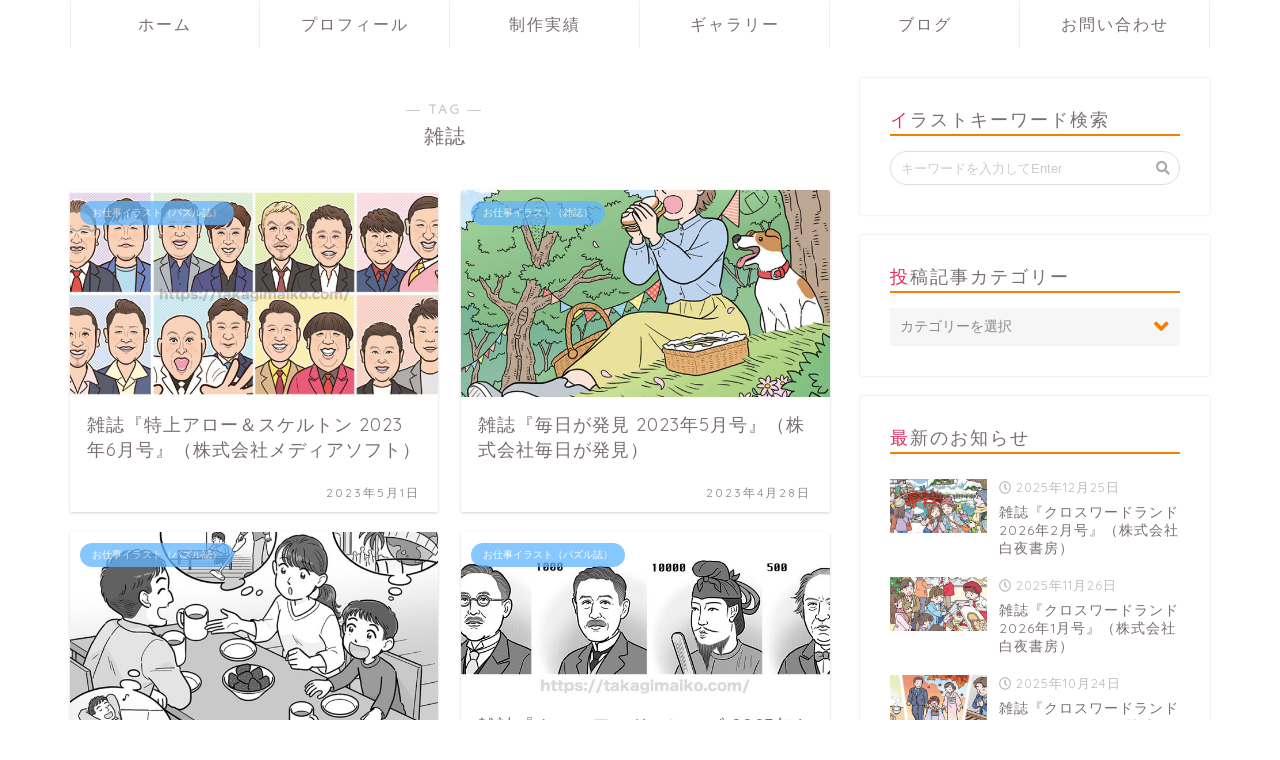

--- FILE ---
content_type: text/html; charset=UTF-8
request_url: https://takagimaiko.com/tag/%E9%9B%91%E8%AA%8C/page/5/
body_size: 14525
content:
<!DOCTYPE html>
<html lang="ja">
<head prefix="og: http://ogp.me/ns# fb: http://ogp.me/ns/fb# article: http://ogp.me/ns/article#">
<meta charset="utf-8">
<meta http-equiv="X-UA-Compatible" content="IE=edge">
<meta name="viewport" content="width=device-width, initial-scale=1">
<!-- ここからOGP -->
<meta property="og:type" content="blog">
<meta property="og:title" content="雑誌タグの記事一覧｜イラストレーター貴木まいこ">
<meta property="og:url" content="https://takagimaiko.com/tag/%e9%9b%91%e8%aa%8c/">
<meta property="og:image" content="https://takagimaiko.com/wp-content/themes/jin/img/noimg.png">
<meta property="og:site_name" content="イラストレーター貴木まいこ">
<meta property="fb:admins" content="">
<meta name="twitter:card" content="summary">
<!-- ここまでOGP --> 
<title>雑誌 | イラストレーター貴木まいこ - Part 5</title>

<!-- All in One SEO Pack 2.12.1 by Michael Torbert of Semper Fi Web Design[733,765] -->
<link rel='prev' href='https://takagimaiko.com/tag/%E9%9B%91%E8%AA%8C/page/4/' />
<link rel='next' href='https://takagimaiko.com/tag/%E9%9B%91%E8%AA%8C/page/6/' />

<link rel="canonical" href="https://takagimaiko.com/tag/%e9%9b%91%e8%aa%8c/page/5/" />
			<script type="text/javascript" >
				window.ga=window.ga||function(){(ga.q=ga.q||[]).push(arguments)};ga.l=+new Date;
				ga('create', 'UA-124203210-1', 'auto');
				// Plugins
				
				ga('send', 'pageview');
			</script>
			<script async src="https://www.google-analytics.com/analytics.js"></script>
			<!-- /all in one seo pack -->
<link rel='dns-prefetch' href='//ajax.googleapis.com' />
<link rel='dns-prefetch' href='//cdnjs.cloudflare.com' />
<link rel='dns-prefetch' href='//use.fontawesome.com' />
<link rel='dns-prefetch' href='//s.w.org' />
<link rel="alternate" type="application/rss+xml" title="イラストレーター貴木まいこ &raquo; フィード" href="https://takagimaiko.com/feed/" />
<link rel="alternate" type="application/rss+xml" title="イラストレーター貴木まいこ &raquo; コメントフィード" href="https://takagimaiko.com/comments/feed/" />
<link rel="alternate" type="application/rss+xml" title="イラストレーター貴木まいこ &raquo; 雑誌 タグのフィード" href="https://takagimaiko.com/tag/%e9%9b%91%e8%aa%8c/feed/" />
		<script type="text/javascript">
			window._wpemojiSettings = {"baseUrl":"https:\/\/s.w.org\/images\/core\/emoji\/11\/72x72\/","ext":".png","svgUrl":"https:\/\/s.w.org\/images\/core\/emoji\/11\/svg\/","svgExt":".svg","source":{"concatemoji":"https:\/\/takagimaiko.com\/wp-includes\/js\/wp-emoji-release.min.js?ver=4.9.26"}};
			!function(e,a,t){var n,r,o,i=a.createElement("canvas"),p=i.getContext&&i.getContext("2d");function s(e,t){var a=String.fromCharCode;p.clearRect(0,0,i.width,i.height),p.fillText(a.apply(this,e),0,0);e=i.toDataURL();return p.clearRect(0,0,i.width,i.height),p.fillText(a.apply(this,t),0,0),e===i.toDataURL()}function c(e){var t=a.createElement("script");t.src=e,t.defer=t.type="text/javascript",a.getElementsByTagName("head")[0].appendChild(t)}for(o=Array("flag","emoji"),t.supports={everything:!0,everythingExceptFlag:!0},r=0;r<o.length;r++)t.supports[o[r]]=function(e){if(!p||!p.fillText)return!1;switch(p.textBaseline="top",p.font="600 32px Arial",e){case"flag":return s([55356,56826,55356,56819],[55356,56826,8203,55356,56819])?!1:!s([55356,57332,56128,56423,56128,56418,56128,56421,56128,56430,56128,56423,56128,56447],[55356,57332,8203,56128,56423,8203,56128,56418,8203,56128,56421,8203,56128,56430,8203,56128,56423,8203,56128,56447]);case"emoji":return!s([55358,56760,9792,65039],[55358,56760,8203,9792,65039])}return!1}(o[r]),t.supports.everything=t.supports.everything&&t.supports[o[r]],"flag"!==o[r]&&(t.supports.everythingExceptFlag=t.supports.everythingExceptFlag&&t.supports[o[r]]);t.supports.everythingExceptFlag=t.supports.everythingExceptFlag&&!t.supports.flag,t.DOMReady=!1,t.readyCallback=function(){t.DOMReady=!0},t.supports.everything||(n=function(){t.readyCallback()},a.addEventListener?(a.addEventListener("DOMContentLoaded",n,!1),e.addEventListener("load",n,!1)):(e.attachEvent("onload",n),a.attachEvent("onreadystatechange",function(){"complete"===a.readyState&&t.readyCallback()})),(n=t.source||{}).concatemoji?c(n.concatemoji):n.wpemoji&&n.twemoji&&(c(n.twemoji),c(n.wpemoji)))}(window,document,window._wpemojiSettings);
		</script>
		<style type="text/css">
img.wp-smiley,
img.emoji {
	display: inline !important;
	border: none !important;
	box-shadow: none !important;
	height: 1em !important;
	width: 1em !important;
	margin: 0 .07em !important;
	vertical-align: -0.1em !important;
	background: none !important;
	padding: 0 !important;
}
</style>
<link rel='stylesheet' id='foobox-free-min-css'  href='https://takagimaiko.com/wp-content/plugins/foobox-image-lightbox/free/css/foobox.free.min.css?ver=2.7.15' type='text/css' media='all' />
<link rel='stylesheet' id='parent-style-css'  href='https://takagimaiko.com/wp-content/themes/jin/style.css?ver=4.9.26' type='text/css' media='all' />
<link rel='stylesheet' id='theme-style-css'  href='https://takagimaiko.com/wp-content/themes/jin-child/style.css?ver=4.9.26' type='text/css' media='all' />
<link rel='stylesheet' id='fontawesome-style-css'  href='https://use.fontawesome.com/releases/v5.0.1/css/all.css?ver=4.9.26' type='text/css' media='all' />
<link rel='stylesheet' id='swiper-style-css'  href='https://cdnjs.cloudflare.com/ajax/libs/Swiper/4.0.7/css/swiper.min.css?ver=4.9.26' type='text/css' media='all' />
<script type='text/javascript' src='https://ajax.googleapis.com/ajax/libs/jquery/1.12.4/jquery.min.js?ver=4.9.26'></script>
<script type='text/javascript'>
/* Run FooBox FREE (v2.7.15) */
var FOOBOX = window.FOOBOX = {
	ready: true,
	disableOthers: false,
	o: {wordpress: { enabled: true }, countMessage:'image %index of %total', excludes:'.fbx-link,.nofoobox,.nolightbox,a[href*="pinterest.com/pin/create/button/"]', affiliate : { enabled: false }},
	selectors: [
		".foogallery-container.foogallery-lightbox-foobox", ".foogallery-container.foogallery-lightbox-foobox-free", ".gallery", ".wp-block-gallery", ".wp-caption", ".wp-block-image", "a:has(img[class*=wp-image-])", ".post a:has(img[class*=wp-image-])", ".foobox"
	],
	pre: function( $ ){
		// Custom JavaScript (Pre)
		
	},
	post: function( $ ){
		// Custom JavaScript (Post)
		
		// Custom Captions Code
		
	},
	custom: function( $ ){
		// Custom Extra JS
		
	}
};
</script>
<script type='text/javascript' src='https://takagimaiko.com/wp-content/plugins/foobox-image-lightbox/free/js/foobox.free.min.js?ver=2.7.15'></script>
<link rel='https://api.w.org/' href='https://takagimaiko.com/wp-json/' />
	<style type="text/css">
		#wrapper{
						background-color: #fff;
						background-image: url();
		}
		.related-entry-headline-text span:before,
		#comment-title span:before,
		#reply-title span:before{
			background-color: #f77f00;
			border-color: #f77f00!important;
		}
		footer,
		#breadcrumb:after,
		#page-top a{	
			background-color: #ffffff;
		}
		.footer-inner a,
		#copyright,
		#copyright-center{
			border-color: #7a6e71!important;
			color: #7a6e71!important;
		}
		#footer-widget-area
		{
			border-color: #7a6e71!important;
		}
		.page-top-footer a{
			color: #ffffff!important;
		}
				#breadcrumb ul li,
		#breadcrumb ul li a{
			color: #ffffff!important;
		}
		
		body,
		a,
		a:link,
		a:visited{
			color: #7a6e71;
		}
		a:hover{
			color: #008db7;
		}
				.widget_nav_menu ul > li > a:before,
		.widget_categories ul > li > a:before,
		.widget_archive form:after,
		.widget_categories form:after,
		.widget_nav_menu ul > li > ul.sub-menu > li > a:before,
		.widget_categories ul > li > .children > li > a:before,
		.widget_nav_menu ul > li > ul.sub-menu > li > ul.sub-menu li > a:before,
		.widget_categories ul > li > .children > li > .children li > a:before{
			color: #f77f00;
		}
		footer .footer-widget,
		footer .footer-widget a,
		footer .footer-widget ul li,
		.footer-widget.widget_nav_menu ul > li > a:before,
		.footer-widget.widget_categories ul > li > a:before{
			color: #7a6e71!important;
			border-color: #7a6e71!important;
		}
		footer .footer-widget .widgettitle{
			color: #7a6e71!important;
			border-color: #60b5ff!important;
		}
		footer .widget_nav_menu ul .children .children li a:before,
		footer .widget_categories ul .children .children li a:before{
			background-color: #7a6e71!important;
		}
		#drawernav a:hover,
		.post-list-title,
		#prev-next p,
		#toc_container .toc_list li a{
			color: #7a6e71!important;
		}
		#header-box{
			background-color: #ffffff;
		}
		.pickup-contents:before{
			background-color: #ffffff!important;
		}
		.main-image-text{
			color: #555;
		}
		.main-image-text-sub{
			color: #555;
		}
		
						#site-info{
			padding-top: 40px!important;
			padding-bottom: 40px!important;
		}
				
		#site-info span a{
			color: #7a6e71!important;
		}
		
				#headmenu .headsns .line a svg{
			fill: #f4f4f4!important;
		}
		#headmenu .headsns a,
		#headmenu{
			color: #f4f4f4!important;
			border-color:#f4f4f4!important;
		}
						.profile-follow .line-sns a svg{
			fill: #f77f00!important;
		}
		.profile-follow .line-sns a:hover svg{
			fill: #60b5ff!important;
		}
		.profile-follow a{
			color: #f77f00!important;
			border-color:#f77f00!important;
		}
		.profile-follow a:hover,
		#headmenu .headsns a:hover{
			color:#60b5ff!important;
			border-color:#60b5ff!important;
		}
				.search-box:hover{
			color:#60b5ff!important;
			border-color:#60b5ff!important;
		}
				#header #headmenu .headsns .line a:hover svg{
			fill:#60b5ff!important;
		}
		.cps-icon-bar,
		#navtoggle:checked + .sp-menu-open .cps-icon-bar{
			background-color: #7a6e71;
		}
		#nav-container{
			background-color: #ffffff;
		}
		#drawernav ul.menu-box > li > a,
		#drawernav2 ul.menu-box > li > a,
		#drawernav3 ul.menu-box > li > a,
		#drawernav4 ul.menu-box > li > a,
		#drawernav5 ul.menu-box > li > a,
		#drawernav ul.menu-box > li.menu-item-has-children:after,
		#drawernav2 ul.menu-box > li.menu-item-has-children:after,
		#drawernav3 ul.menu-box > li.menu-item-has-children:after,
		#drawernav4 ul.menu-box > li.menu-item-has-children:after,
		#drawernav5 ul.menu-box > li.menu-item-has-children:after{
			color: #7a6e71!important;
		}
		#drawernav ul.menu-box li a,
		#drawernav2 ul.menu-box li a,
		#drawernav3 ul.menu-box li a,
		#drawernav4 ul.menu-box li a,
		#drawernav5 ul.menu-box li a{
			font-size: 16px!important;
		}
		#drawernav3 ul.menu-box > li{
			color: #7a6e71!important;
		}
		#drawernav4 .menu-box > .menu-item > a:after,
		#drawernav3 .menu-box > .menu-item > a:after,
		#drawernav .menu-box > .menu-item > a:after{
			background-color: #7a6e71!important;
		}
		#drawernav2 .menu-box > .menu-item:hover,
		#drawernav5 .menu-box > .menu-item:hover{
			border-top-color: #f77f00!important;
		}
				.cps-info-bar a{
			background-color: #ffcd44!important;
		}
				@media (min-width: 768px) {
			#main-contents-one .post-list-mag .post-list-item{
				width: 32%;
			}
			#main-contents-one .post-list-mag .post-list-item:not(:nth-child(3n)){
				margin-right: 2%;
			}
			.tabBtn-mag{
				width: 85%;
				margin-bottom: 40px;
			}
			.tabBtn-mag label{
				padding: 10px 20px;
			}
		}
				@media (min-width: 768px) {
			#tab-1:checked ~ .tabBtn-mag li [for="tab-1"]:after,
			#tab-2:checked ~ .tabBtn-mag li [for="tab-2"]:after,
			#tab-3:checked ~ .tabBtn-mag li [for="tab-3"]:after,
			#tab-4:checked ~ .tabBtn-mag li [for="tab-4"]:after{
				border-top-color: #f77f00!important;
			}
			.tabBtn-mag label{
				border-bottom-color: #f77f00!important;
			}
		}
		#tab-1:checked ~ .tabBtn-mag li [for="tab-1"],
		#tab-2:checked ~ .tabBtn-mag li [for="tab-2"],
		#tab-3:checked ~ .tabBtn-mag li [for="tab-3"],
		#tab-4:checked ~ .tabBtn-mag li [for="tab-4"],
		#prev-next a.next:after,
		#prev-next a.prev:after{
			
			background-color: #f77f00!important;
		}
		
		.swiper-slide .post-list-cat,
		.post-list-mag .post-list-cat,
		.post-list-mag3col .post-list-cat,
		.swiper-pagination-bullet-active,
		.pickup-cat,
		.post-list .post-list-cat,
		.more-cat-button a:hover span:before,
		#breadcrumb .bcHome a:hover span:before,
		.popular-item:nth-child(1) .pop-num,
		.popular-item:nth-child(2) .pop-num,
		.popular-item:nth-child(3) .pop-num{
			background-color: #60b5ff!important;
		}
		.sidebar-btn a,
		.profile-sns-menu{
			background-color: #60b5ff!important;
		}
		.sp-sns-menu a,
		.pickup-contents-box a:hover .pickup-title{
			border-color: #f77f00!important;
			color: #f77f00!important;
		}
				.pro-line svg{
			fill: #f77f00!important;
		}
		.cps-post-cat a,
		.meta-cat,
		.popular-cat{
			background-color: #60b5ff!important;
			border-color: #60b5ff!important;
		}
		.tagicon,
		.tag-box a,
		#toc_container .toc_list > li,
		#toc_container .toc_title{
			color: #f77f00!important;
		}
		.tag-box a,
		#toc_container:before{
			border-color: #f77f00!important;
		}
		.cps-post-cat a:hover{
			color: #008db7!important;
		}
		.pagination li:not([class*="current"]) a:hover,
		.widget_tag_cloud a:hover{
			background-color: #f77f00!important;
		}
		.nextpage a:hover span {
			color: #f77f00!important;
			border-color: #f77f00!important;
		}
		.cta-content:before{
			background-color: #fff2f5!important;
		}
		.cta-text,
		.info-title{
			color: #7a6e71!important;
		}
		#footer-widget-area.footer_style1 .widgettitle{
			border-color: #60b5ff!important;
		}
		.sidebar_style1 .widgettitle,
		.sidebar_style5 .widgettitle{
			border-color: #f77f00!important;
		}
		.sidebar_style2 .widgettitle,
		.sidebar_style4 .widgettitle,
		.sidebar_style6 .widgettitle{
			background-color: #f77f00!important;
		}
		
		.tn-logo-size{
			font-size: 240%!important;
		}
		.tn-logo-size img{
			width: 240%!important;
		}
		.sp-logo-size{
			font-size: 140%!important;
		}
		.sp-logo-size img{
			width: 140%!important;
		}
				.cps-post-main ul > li:before,
		.cps-post-main ol > li:before{
			background-color: #60b5ff!important;
		}
		.profile-card .profile-title{
			background-color: #f77f00!important;
		}
		.profile-card{
			border-color: #f77f00!important;
		}
		.cps-post-main a{
			color:#0a00c9;
		}
		.cps-post-main .marker{
			background: -webkit-linear-gradient( transparent 80%, #c3f7f2 0% ) ;
			background: linear-gradient( transparent 80%, #c3f7f2 0% ) ;
		}
		.cps-post-main .marker2{
			background: -webkit-linear-gradient( transparent 80%, #ffe8f0 0% ) ;
			background: linear-gradient( transparent 80%, #ffe8f0 0% ) ;
		}
		
		
		.simple-box1{
			border-color:#ef9b9b!important;
		}
		.simple-box2{
			border-color:#f2bf7d!important;
		}
		.simple-box3{
			border-color:#b5e28a!important;
		}
		.simple-box4{
			border-color:#7badd8!important;
		}
		.simple-box4:before{
			background-color: #7badd8;
		}
		.simple-box5{
			border-color:#e896c7!important;
		}
		.simple-box5:before{
			background-color: #e896c7;
		}
		.simple-box6{
			background-color:#fffdef!important;
		}
		.simple-box7{
			border-color:#def1f9!important;
		}
		.simple-box7:before{
			background-color:#def1f9!important;
		}
		.simple-box8{
			border-color:#96ddc1!important;
		}
		.simple-box8:before{
			background-color:#96ddc1!important;
		}
		.simple-box9:before{
			background-color:#e1c0e8!important;
		}
		.simple-box9:after{
			border-color:#e1c0e8 #e1c0e8 #fff #fff!important;
		}
		
		.kaisetsu-box1:before,
		.kaisetsu-box1-title{
			background-color:#ffb49e!important;
		}
		.kaisetsu-box2{
			border-color:#89c2f4!important;
		}
		.kaisetsu-box2-title{
			background-color:#89c2f4!important;
		}
		.kaisetsu-box4{
			border-color:#ea91a9!important;
		}
		.kaisetsu-box4-title{
			background-color:#ea91a9!important;
		}
		.kaisetsu-box5:before{
			background-color:#57b3ba!important;
		}
		.kaisetsu-box5-title{
			background-color:#57b3ba!important;
		}
		
		.concept-box1{
			border-color:#85db8f!important;
		}
		.concept-box1:after{
			background-color:#85db8f!important;
		}
		.concept-box1:before{
			content:"ポイント"!important;
			color:#85db8f!important;
		}
		.concept-box2{
			border-color:#f7cf6a!important;
		}
		.concept-box2:after{
			background-color:#f7cf6a!important;
		}
		.concept-box2:before{
			content:"注意点"!important;
			color:#f7cf6a!important;
		}
		.concept-box3{
			border-color:#86cee8!important;
		}
		.concept-box3:after{
			background-color:#86cee8!important;
		}
		.concept-box3:before{
			content:"良い例"!important;
			color:#86cee8!important;
		}
		.concept-box4{
			border-color:#ed8989!important;
		}
		.concept-box4:after{
			background-color:#ed8989!important;
		}
		.concept-box4:before{
			content:"悪い例"!important;
			color:#ed8989!important;
		}
		.concept-box5{
			border-color:#9e9e9e!important;
		}
		.concept-box5:after{
			background-color:#9e9e9e!important;
		}
		.concept-box5:before{
			content:"参考"!important;
			color:#9e9e9e!important;
		}
		.concept-box6{
			border-color:#8eaced!important;
		}
		.concept-box6:after{
			background-color:#8eaced!important;
		}
		.concept-box6:before{
			content:"メモ"!important;
			color:#8eaced!important;
		}
		
		.innerlink-box1,
		.blog-card{
			border-color:#73bc9b!important;
		}
		.innerlink-box1-title{
			background-color:#73bc9b!important;
			border-color:#73bc9b!important;
		}
		.innerlink-box1:before,
		.blog-card-hl-box{
			background-color:#73bc9b!important;
		}
		
		.color-button01 a,
		.color-button01 a:hover,
		.color-button01:before{
			background-color: #52ddcf!important;
		}
		.top-image-btn-color a,
		.top-image-btn-color a:hover,
		.top-image-btn-color:before{
			background-color: #ffcd44!important;
		}
		.color-button02 a,
		.color-button02 a:hover,
		.color-button02:before{
			background-color: #d9333f!important;
		}
		
		.color-button01-big a,
		.color-button01-big a:hover,
		.color-button01-big:before{
			background-color: #ffd800!important;
		}
		.color-button01-big a,
		.color-button01-big:before{
			border-radius: 50px!important;
		}
		.color-button01-big a{
			padding-top: 20px!important;
			padding-bottom: 20px!important;
		}
		
		.color-button02-big a,
		.color-button02-big a:hover,
		.color-button02-big:before{
			background-color: #ffd86d!important;
		}
		.color-button02-big a,
		.color-button02-big:before{
			border-radius: 50px!important;
		}
		.color-button02-big a{
			padding-top: 20px!important;
			padding-bottom: 20px!important;
		}
				.color-button01-big{
			width: 75%!important;
		}
		.color-button02-big{
			width: 75%!important;
		}
				
		
					.top-image-btn-color:before,
			.color-button01:before,
			.color-button02:before,
			.color-button01-big:before,
			.color-button02-big:before{
				bottom: -1px;
				left: -1px;
				width: 100%;
				height: 100%;
				border-radius: 6px;
				box-shadow: 0px 1px 5px 0px rgba(0, 0, 0, 0.25);
				-webkit-transition: all .4s;
				transition: all .4s;
			}
			.top-image-btn-color a:hover,
			.color-button01 a:hover,
			.color-button02 a:hover,
			.color-button01-big a:hover,
			.color-button02-big a:hover{
				-webkit-transform: translateY(2px);
				transform: translateY(2px);
				-webkit-filter: brightness(0.95);
				 filter: brightness(0.95);
			}
			.top-image-btn-color:hover:before,
			.color-button01:hover:before,
			.color-button02:hover:before,
			.color-button01-big:hover:before,
			.color-button02-big:hover:before{
				-webkit-transform: translateY(2px);
				transform: translateY(2px);
				box-shadow: none!important;
			}
				
		.h2-style01 h2,
		.h2-style02 h2:before,
		.h2-style03 h2,
		.h2-style04 h2:before,
		.h2-style05 h2,
		.h2-style07 h2:before,
		.h2-style07 h2:after,
		.h3-style03 h3:before,
		.h3-style02 h3:before,
		.h3-style05 h3:before,
		.h3-style07 h3:before,
		.h2-style08 h2:after,
		.h2-style10 h2:before,
		.h2-style10 h2:after,
		.h3-style02 h3:after,
		.h4-style02 h4:before{
			background-color: #f77f00!important;
		}
		.h3-style01 h3,
		.h3-style04 h3,
		.h3-style05 h3,
		.h3-style06 h3,
		.h4-style01 h4,
		.h2-style02 h2,
		.h2-style08 h2,
		.h2-style08 h2:before,
		.h2-style09 h2,
		.h4-style03 h4{
			border-color: #f77f00!important;
		}
		.h2-style05 h2:before{
			border-top-color: #f77f00!important;
		}
		.h2-style06 h2:before,
		.sidebar_style3 .widgettitle:after{
			background-image: linear-gradient(
				-45deg,
				transparent 25%,
				#f77f00 25%,
				#f77f00 50%,
				transparent 50%,
				transparent 75%,
				#f77f00 75%,
				#f77f00			);
		}
				
		@media all and (-ms-high-contrast:none){
			*::-ms-backdrop, .color-button01:before,
			.color-button02:before,
			.color-button01-big:before,
			.color-button02-big:before{
				background-color: #595857!important;
			}
		}
		
	</style>
<link rel="prev" href="https://takagimaiko.com/tag/%E9%9B%91%E8%AA%8C/page/4/" />
<link rel="next" href="https://takagimaiko.com/tag/%E9%9B%91%E8%AA%8C/page/6/" />
<link rel="icon" href="https://takagimaiko.com/wp-content/uploads/2018/07/cropped-fabicon-32x32.gif" sizes="32x32" />
<link rel="icon" href="https://takagimaiko.com/wp-content/uploads/2018/07/cropped-fabicon-192x192.gif" sizes="192x192" />
<link rel="apple-touch-icon-precomposed" href="https://takagimaiko.com/wp-content/uploads/2018/07/cropped-fabicon-180x180.gif" />
<meta name="msapplication-TileImage" content="https://takagimaiko.com/wp-content/uploads/2018/07/cropped-fabicon-270x270.gif" />
		<style type="text/css" id="wp-custom-css">
			.widgettitle::first-letter{
	color:#dd305e;
}
.post-list-mag .post-list-item .post-list-inner .post-list-meta .post-list-cat, .post-list-mag3col .post-list-item .post-list-inner .post-list-meta .post-list-cat{
	opacity:0.75;
}

#breadcrumb:after{
	background-color:#ddd;
}
#breadcrumb ul li a,
#breadcrumb ul li,
#page-top a{
	color:rgba(0,0,0,0.5)!important;
}

@media (max-width: 767px) {
.headcopy{
	font-weight:200;
	font-size:0.6em;
	margin-top:10px;
	display:none;
}
}
@media (min-width: 768px) {
.headcopy{
	font-weight:100;
	font-size:0.6em;
	margin-top:30px;
}
}		</style>
	    

</head>
<body class="archive paged tag tag-20 paged-5 tag-paged-5" id="nofont-style">
<div id="wrapper">

		
	
	<!--ヘッダー-->
	
			
	<!--グローバルナビゲーション layout1-->
	
	<div id="nav-container">
		<div class="header-style6-box">
			<div id="drawernav5" class="ef">
				<nav class="fixed-content"><ul class="menu-box"><li class="menu-item menu-item-type-post_type menu-item-object-page menu-item-home menu-item-50"><a href="https://takagimaiko.com/">ホーム</a></li>
<li class="menu-item menu-item-type-post_type menu-item-object-page menu-item-42"><a href="https://takagimaiko.com/profile/">プロフィール</a></li>
<li class="menu-item menu-item-type-post_type menu-item-object-page menu-item-40"><a href="https://takagimaiko.com/work/">制作実績</a></li>
<li class="menu-item menu-item-type-post_type menu-item-object-page menu-item-39"><a href="https://takagimaiko.com/gallery/">ギャラリー</a></li>
<li class="menu-item menu-item-type-taxonomy menu-item-object-category menu-item-51"><a href="https://takagimaiko.com/category/blog/">ブログ</a></li>
<li class="menu-item menu-item-type-post_type menu-item-object-page menu-item-41"><a href="https://takagimaiko.com/contact/">お問い合わせ</a></li>
</ul></nav>			</div>

					</div>
	</div>
		<!--グローバルナビゲーション layout1-->


<div id="scroll-content" class="animate">
	
		
<!--ヘッダー画像-->
						<!--ヘッダー画像-->			
	<!--ヘッダー-->

	<div class="clearfix"></div>

						
	<div id="contents">
		
		<!--メインコンテンツ-->
		<main id="main-contents" class="main-contents article_style2 animate" itemscope itemtype="https://schema.org/Blog">
			<section class="cps-post-box hentry">
				<header class="archive-post-header">
											<span class="archive-title-sub ef">― TAG ―</span>
						<h1 class="archive-title entry-title" itemprop="headline">雑誌</h1>
									</header>
			</section>

			<section class="entry-content archive-box">
				<div class="toppost-list-box-simple">

	<div class="post-list-mag">
				<article class="post-list-item" itemscope itemtype="https://schema.org/BlogPosting">
	<a class="post-list-link" rel="bookmark" href="https://takagimaiko.com/20230501-work-tokujo_arosuke/" itemprop='mainEntityOfPage'>
		<div class="post-list-inner">
			<div class="post-list-thumb" itemprop="image" itemscope itemtype="https://schema.org/ImageObject">
									<img src="https://takagimaiko.com/wp-content/uploads/2023/05/230501_nogaoe-640x360.jpg" class="attachment-small_size size-small_size wp-post-image" alt="コンビ芸人の似顔絵（サンドウィッチマン,フットボールアワー,ダウンタウン,オードリー,千鳥,錦鯉,バナナマン,かまいたち）" srcset="https://takagimaiko.com/wp-content/uploads/2023/05/230501_nogaoe-640x360.jpg 640w, https://takagimaiko.com/wp-content/uploads/2023/05/230501_nogaoe-320x180.jpg 320w" sizes="(max-width: 640px) 100vw, 640px" />					<meta itemprop="url" content="https://takagimaiko.com/wp-content/uploads/2023/05/230501_nogaoe-640x360.jpg">
					<meta itemprop="width" content="480">
					<meta itemprop="height" content="270">
							</div>
			<div class="post-list-meta vcard">
								<span class="post-list-cat category-work-puzzle" style="background-color:!important;" itemprop="keywords">お仕事イラスト（パズル誌）</span>
				
				<h2 class="post-list-title entry-title" itemprop="headline">雑誌『特上アロー＆スケルトン 2023年6月号』（株式会社メディアソフト）</h2>

									<span class="post-list-date date updated ef" itemprop="datePublished dateModified" datetime="2023-05-01" content="2023-05-01">2023年5月1日</span>
				
				<span class="writer fn" itemprop="author" itemscope itemtype="http://schema.org/Person"><span itemprop="name">貴木まいこ</span></span>

				<div class="post-list-publisher" itemprop="publisher" itemscope itemtype="https://schema.org/Organization">
					<span itemprop="logo" itemscope itemtype="https://schema.org/ImageObject">
					   <span itemprop="url" content="">
						  <img src="">
					   </span>
					</span>
					<span itemprop="name">イラストレーター貴木まいこ</span>
				</div>
			</div>
		</div>
	</a>
</article>				<article class="post-list-item" itemscope itemtype="https://schema.org/BlogPosting">
	<a class="post-list-link" rel="bookmark" href="https://takagimaiko.com/230428-work-mainichigahakken/" itemprop='mainEntityOfPage'>
		<div class="post-list-inner">
			<div class="post-list-thumb" itemprop="image" itemscope itemtype="https://schema.org/ImageObject">
									<img src="https://takagimaiko.com/wp-content/uploads/2023/05/230428_mainichigahakken-640x360.jpg" class="attachment-small_size size-small_size wp-post-image" alt="自然の中のピクニックで食事をする女性と犬の隠し絵問題用イラスト製作（毎日が発見2023年5月号）" srcset="https://takagimaiko.com/wp-content/uploads/2023/05/230428_mainichigahakken-640x360.jpg 640w, https://takagimaiko.com/wp-content/uploads/2023/05/230428_mainichigahakken-320x180.jpg 320w" sizes="(max-width: 640px) 100vw, 640px" />					<meta itemprop="url" content="https://takagimaiko.com/wp-content/uploads/2023/05/230428_mainichigahakken-640x360.jpg">
					<meta itemprop="width" content="480">
					<meta itemprop="height" content="270">
							</div>
			<div class="post-list-meta vcard">
								<span class="post-list-cat category-work-magazine" style="background-color:!important;" itemprop="keywords">お仕事イラスト（雑誌）</span>
				
				<h2 class="post-list-title entry-title" itemprop="headline">雑誌『毎日が発見 2023年5月号』（株式会社毎日が発見）</h2>

									<span class="post-list-date date updated ef" itemprop="datePublished dateModified" datetime="2023-04-28" content="2023-04-28">2023年4月28日</span>
				
				<span class="writer fn" itemprop="author" itemscope itemtype="http://schema.org/Person"><span itemprop="name">貴木まいこ</span></span>

				<div class="post-list-publisher" itemprop="publisher" itemscope itemtype="https://schema.org/Organization">
					<span itemprop="logo" itemscope itemtype="https://schema.org/ImageObject">
					   <span itemprop="url" content="">
						  <img src="">
					   </span>
					</span>
					<span itemprop="name">イラストレーター貴木まいこ</span>
				</div>
			</div>
		</div>
	</a>
</article>				<article class="post-list-item" itemscope itemtype="https://schema.org/BlogPosting">
	<a class="post-list-link" rel="bookmark" href="https://takagimaiko.com/20230426-work-crolan/" itemprop='mainEntityOfPage'>
		<div class="post-list-inner">
			<div class="post-list-thumb" itemprop="image" itemscope itemtype="https://schema.org/ImageObject">
									<img src="https://takagimaiko.com/wp-content/uploads/2023/05/230426_ill-640x360.jpg" class="attachment-small_size size-small_size wp-post-image" alt="イラストのお仕事：「GWの予定を話し合っている家族」のイラスト" srcset="https://takagimaiko.com/wp-content/uploads/2023/05/230426_ill-640x360.jpg 640w, https://takagimaiko.com/wp-content/uploads/2023/05/230426_ill-320x180.jpg 320w" sizes="(max-width: 640px) 100vw, 640px" />					<meta itemprop="url" content="https://takagimaiko.com/wp-content/uploads/2023/05/230426_ill-640x360.jpg">
					<meta itemprop="width" content="480">
					<meta itemprop="height" content="270">
							</div>
			<div class="post-list-meta vcard">
								<span class="post-list-cat category-work-puzzle" style="background-color:!important;" itemprop="keywords">お仕事イラスト（パズル誌）</span>
				
				<h2 class="post-list-title entry-title" itemprop="headline">雑誌『クロスワードランド 2023年6月号』（株式会社白夜書房）</h2>

									<span class="post-list-date date updated ef" itemprop="datePublished dateModified" datetime="2023-04-26" content="2023-04-26">2023年4月26日</span>
				
				<span class="writer fn" itemprop="author" itemscope itemtype="http://schema.org/Person"><span itemprop="name">貴木まいこ</span></span>

				<div class="post-list-publisher" itemprop="publisher" itemscope itemtype="https://schema.org/Organization">
					<span itemprop="logo" itemscope itemtype="https://schema.org/ImageObject">
					   <span itemprop="url" content="">
						  <img src="">
					   </span>
					</span>
					<span itemprop="name">イラストレーター貴木まいこ</span>
				</div>
			</div>
		</div>
	</a>
</article>				<article class="post-list-item" itemscope itemtype="https://schema.org/BlogPosting">
	<a class="post-list-link" rel="bookmark" href="https://takagimaiko.com/20230426-work-friends/" itemprop='mainEntityOfPage'>
		<div class="post-list-inner">
			<div class="post-list-thumb" itemprop="image" itemscope itemtype="https://schema.org/ImageObject">
									<img src="https://takagimaiko.com/wp-content/uploads/2023/05/230426_nogaoe-640x288.jpg" class="attachment-small_size size-small_size wp-post-image" alt="「昭和の紙幣アロー」のお札の人物の肖像画・似顔絵/新渡戸稲造（5000円札）,夏目漱石（1000円札）,聖徳太子（10000円札）,岩倉具視（500円札）" />					<meta itemprop="url" content="https://takagimaiko.com/wp-content/uploads/2023/05/230426_nogaoe-640x288.jpg">
					<meta itemprop="width" content="480">
					<meta itemprop="height" content="270">
							</div>
			<div class="post-list-meta vcard">
								<span class="post-list-cat category-work-puzzle" style="background-color:!important;" itemprop="keywords">お仕事イラスト（パズル誌）</span>
				
				<h2 class="post-list-title entry-title" itemprop="headline">雑誌『クロスワードフレンズ 2023年6月号』（株式会社晋遊舎）</h2>

									<span class="post-list-date date updated ef" itemprop="datePublished dateModified" datetime="2023-04-26" content="2023-04-26">2023年4月26日</span>
				
				<span class="writer fn" itemprop="author" itemscope itemtype="http://schema.org/Person"><span itemprop="name">貴木まいこ</span></span>

				<div class="post-list-publisher" itemprop="publisher" itemscope itemtype="https://schema.org/Organization">
					<span itemprop="logo" itemscope itemtype="https://schema.org/ImageObject">
					   <span itemprop="url" content="">
						  <img src="">
					   </span>
					</span>
					<span itemprop="name">イラストレーター貴木まいこ</span>
				</div>
			</div>
		</div>
	</a>
</article>				<article class="post-list-item" itemscope itemtype="https://schema.org/BlogPosting">
	<a class="post-list-link" rel="bookmark" href="https://takagimaiko.com/230414-work-zussiritappuri/" itemprop='mainEntityOfPage'>
		<div class="post-list-inner">
			<div class="post-list-thumb" itemprop="image" itemscope itemtype="https://schema.org/ImageObject">
									<img src="https://takagimaiko.com/wp-content/uploads/2023/05/230414_nogaoe1-640x360.jpg" class="attachment-small_size size-small_size wp-post-image" alt="昭和に活躍したアスリート アロー似顔絵/沢村栄治（野球）,前畑秀子（水泳）,ジャイアント馬場（プロレス）,大鵬（相撲）,伊藤みどり（フィギュアスケート）" srcset="https://takagimaiko.com/wp-content/uploads/2023/05/230414_nogaoe1-640x360.jpg 640w, https://takagimaiko.com/wp-content/uploads/2023/05/230414_nogaoe1-320x180.jpg 320w" sizes="(max-width: 640px) 100vw, 640px" />					<meta itemprop="url" content="https://takagimaiko.com/wp-content/uploads/2023/05/230414_nogaoe1-640x360.jpg">
					<meta itemprop="width" content="480">
					<meta itemprop="height" content="270">
							</div>
			<div class="post-list-meta vcard">
								<span class="post-list-cat category-work-puzzle" style="background-color:!important;" itemprop="keywords">お仕事イラスト（パズル誌）</span>
				
				<h2 class="post-list-title entry-title" itemprop="headline">雑誌『ずっしりたっぷりアロー＆スケルトン 2023年5月号』（株式会社笠倉出版社）</h2>

									<span class="post-list-date date updated ef" itemprop="datePublished dateModified" datetime="2023-04-14" content="2023-04-14">2023年4月14日</span>
				
				<span class="writer fn" itemprop="author" itemscope itemtype="http://schema.org/Person"><span itemprop="name">貴木まいこ</span></span>

				<div class="post-list-publisher" itemprop="publisher" itemscope itemtype="https://schema.org/Organization">
					<span itemprop="logo" itemscope itemtype="https://schema.org/ImageObject">
					   <span itemprop="url" content="">
						  <img src="">
					   </span>
					</span>
					<span itemprop="name">イラストレーター貴木まいこ</span>
				</div>
			</div>
		</div>
	</a>
</article>				<article class="post-list-item" itemscope itemtype="https://schema.org/BlogPosting">
	<a class="post-list-link" rel="bookmark" href="https://takagimaiko.com/20230401-work-arosuketown/" itemprop='mainEntityOfPage'>
		<div class="post-list-inner">
			<div class="post-list-thumb" itemprop="image" itemscope itemtype="https://schema.org/ImageObject">
									<img src="https://takagimaiko.com/wp-content/uploads/2023/05/230401_nogaoe-640x360.jpg" class="attachment-small_size size-small_size wp-post-image" alt="きれい好き芸能人の似顔絵/広瀬すず,坂上忍,田中みなみ,ヒロミ,橋本環奈,菜々緒,本郷奏多,今田耕司" srcset="https://takagimaiko.com/wp-content/uploads/2023/05/230401_nogaoe-640x360.jpg 640w, https://takagimaiko.com/wp-content/uploads/2023/05/230401_nogaoe-320x180.jpg 320w" sizes="(max-width: 640px) 100vw, 640px" />					<meta itemprop="url" content="https://takagimaiko.com/wp-content/uploads/2023/05/230401_nogaoe-640x360.jpg">
					<meta itemprop="width" content="480">
					<meta itemprop="height" content="270">
							</div>
			<div class="post-list-meta vcard">
								<span class="post-list-cat category-work-puzzle" style="background-color:!important;" itemprop="keywords">お仕事イラスト（パズル誌）</span>
				
				<h2 class="post-list-title entry-title" itemprop="headline">雑誌『アロー&スケルトンタウン 2023年5月号』（株式会社メディアソフト）</h2>

									<span class="post-list-date date updated ef" itemprop="datePublished dateModified" datetime="2023-04-01" content="2023-04-01">2023年4月1日</span>
				
				<span class="writer fn" itemprop="author" itemscope itemtype="http://schema.org/Person"><span itemprop="name">貴木まいこ</span></span>

				<div class="post-list-publisher" itemprop="publisher" itemscope itemtype="https://schema.org/Organization">
					<span itemprop="logo" itemscope itemtype="https://schema.org/ImageObject">
					   <span itemprop="url" content="">
						  <img src="">
					   </span>
					</span>
					<span itemprop="name">イラストレーター貴木まいこ</span>
				</div>
			</div>
		</div>
	</a>
</article>				<article class="post-list-item" itemscope itemtype="https://schema.org/BlogPosting">
	<a class="post-list-link" rel="bookmark" href="https://takagimaiko.com/20230325-work-crolan/" itemprop='mainEntityOfPage'>
		<div class="post-list-inner">
			<div class="post-list-thumb" itemprop="image" itemscope itemtype="https://schema.org/ImageObject">
									<img src="https://takagimaiko.com/wp-content/uploads/2023/04/230325_ill-640x360.jpg" class="attachment-small_size size-small_size wp-post-image" alt="イラストのお仕事：「オフィスで会話しているサラリーマン男性の先輩と後輩」のイラスト" srcset="https://takagimaiko.com/wp-content/uploads/2023/04/230325_ill-640x360.jpg 640w, https://takagimaiko.com/wp-content/uploads/2023/04/230325_ill-320x180.jpg 320w" sizes="(max-width: 640px) 100vw, 640px" />					<meta itemprop="url" content="https://takagimaiko.com/wp-content/uploads/2023/04/230325_ill-640x360.jpg">
					<meta itemprop="width" content="480">
					<meta itemprop="height" content="270">
							</div>
			<div class="post-list-meta vcard">
								<span class="post-list-cat category-work-puzzle" style="background-color:!important;" itemprop="keywords">お仕事イラスト（パズル誌）</span>
				
				<h2 class="post-list-title entry-title" itemprop="headline">雑誌『クロスワードランド 2023年5月号』（株式会社白夜書房）</h2>

									<span class="post-list-date date updated ef" itemprop="datePublished dateModified" datetime="2023-03-25" content="2023-03-25">2023年3月25日</span>
				
				<span class="writer fn" itemprop="author" itemscope itemtype="http://schema.org/Person"><span itemprop="name">貴木まいこ</span></span>

				<div class="post-list-publisher" itemprop="publisher" itemscope itemtype="https://schema.org/Organization">
					<span itemprop="logo" itemscope itemtype="https://schema.org/ImageObject">
					   <span itemprop="url" content="">
						  <img src="">
					   </span>
					</span>
					<span itemprop="name">イラストレーター貴木まいこ</span>
				</div>
			</div>
		</div>
	</a>
</article>				<article class="post-list-item" itemscope itemtype="https://schema.org/BlogPosting">
	<a class="post-list-link" rel="bookmark" href="https://takagimaiko.com/20230316-work-ryomon/" itemprop='mainEntityOfPage'>
		<div class="post-list-inner">
			<div class="post-list-thumb" itemprop="image" itemscope itemtype="https://schema.org/ImageObject">
									<img src="https://takagimaiko.com/wp-content/uploads/2023/03/230316_nogaoe-640x360.jpg" class="attachment-small_size size-small_size wp-post-image" alt="コメンテーターで活躍する有名人の似顔絵（池上彰,カズレーザー,ひろゆき,アンミカ,尾木ママ）" srcset="https://takagimaiko.com/wp-content/uploads/2023/03/230316_nogaoe-640x360.jpg 640w, https://takagimaiko.com/wp-content/uploads/2023/03/230316_nogaoe-320x180.jpg 320w" sizes="(max-width: 640px) 100vw, 640px" />					<meta itemprop="url" content="https://takagimaiko.com/wp-content/uploads/2023/03/230316_nogaoe-640x360.jpg">
					<meta itemprop="width" content="480">
					<meta itemprop="height" content="270">
							</div>
			<div class="post-list-meta vcard">
								<span class="post-list-cat category-work-puzzle" style="background-color:!important;" itemprop="keywords">お仕事イラスト（パズル誌）</span>
				
				<h2 class="post-list-title entry-title" itemprop="headline">雑誌『良問たっぷり！アロークロスナンバーワン 2023年5月号』（株式会社晋遊舎）</h2>

									<span class="post-list-date date updated ef" itemprop="datePublished dateModified" datetime="2023-03-16" content="2023-03-16">2023年3月16日</span>
				
				<span class="writer fn" itemprop="author" itemscope itemtype="http://schema.org/Person"><span itemprop="name">貴木まいこ</span></span>

				<div class="post-list-publisher" itemprop="publisher" itemscope itemtype="https://schema.org/Organization">
					<span itemprop="logo" itemscope itemtype="https://schema.org/ImageObject">
					   <span itemprop="url" content="">
						  <img src="">
					   </span>
					</span>
					<span itemprop="name">イラストレーター貴木まいこ</span>
				</div>
			</div>
		</div>
	</a>
</article>				<article class="post-list-item" itemscope itemtype="https://schema.org/BlogPosting">
	<a class="post-list-link" rel="bookmark" href="https://takagimaiko.com/20230302-work-tokujo_arosuke/" itemprop='mainEntityOfPage'>
		<div class="post-list-inner">
			<div class="post-list-thumb" itemprop="image" itemscope itemtype="https://schema.org/ImageObject">
									<img src="https://takagimaiko.com/wp-content/uploads/2023/03/230302_nogaoe-640x360.jpg" class="attachment-small_size size-small_size wp-post-image" alt="世界で活躍する日本人サッカー選手の似顔絵（三笘 薫,南野 拓実,堂安 律,長谷部 誠,川島 永嗣,吉田 麻也,冨安 健洋,久保 建英）" srcset="https://takagimaiko.com/wp-content/uploads/2023/03/230302_nogaoe-640x360.jpg 640w, https://takagimaiko.com/wp-content/uploads/2023/03/230302_nogaoe-320x180.jpg 320w" sizes="(max-width: 640px) 100vw, 640px" />					<meta itemprop="url" content="https://takagimaiko.com/wp-content/uploads/2023/03/230302_nogaoe-640x360.jpg">
					<meta itemprop="width" content="480">
					<meta itemprop="height" content="270">
							</div>
			<div class="post-list-meta vcard">
								<span class="post-list-cat category-work-puzzle" style="background-color:!important;" itemprop="keywords">お仕事イラスト（パズル誌）</span>
				
				<h2 class="post-list-title entry-title" itemprop="headline">雑誌『特上アロー＆スケルトン 2023年4月号』（株式会社メディアソフト）</h2>

									<span class="post-list-date date updated ef" itemprop="datePublished dateModified" datetime="2023-03-02" content="2023-03-02">2023年3月2日</span>
				
				<span class="writer fn" itemprop="author" itemscope itemtype="http://schema.org/Person"><span itemprop="name">貴木まいこ</span></span>

				<div class="post-list-publisher" itemprop="publisher" itemscope itemtype="https://schema.org/Organization">
					<span itemprop="logo" itemscope itemtype="https://schema.org/ImageObject">
					   <span itemprop="url" content="">
						  <img src="">
					   </span>
					</span>
					<span itemprop="name">イラストレーター貴木まいこ</span>
				</div>
			</div>
		</div>
	</a>
</article>				<article class="post-list-item" itemscope itemtype="https://schema.org/BlogPosting">
	<a class="post-list-link" rel="bookmark" href="https://takagimaiko.com/230228-work-mainichigahakken/" itemprop='mainEntityOfPage'>
		<div class="post-list-inner">
			<div class="post-list-thumb" itemprop="image" itemscope itemtype="https://schema.org/ImageObject">
									<img src="https://takagimaiko.com/wp-content/uploads/2023/05/230228_mainichigahakken-640x360.jpg" class="attachment-small_size size-small_size wp-post-image" alt="孫とビデオ通話をするシニア夫婦の隠し絵問題用イラスト製作（毎日が発見2023年3月号）" srcset="https://takagimaiko.com/wp-content/uploads/2023/05/230228_mainichigahakken-640x360.jpg 640w, https://takagimaiko.com/wp-content/uploads/2023/05/230228_mainichigahakken-320x180.jpg 320w" sizes="(max-width: 640px) 100vw, 640px" />					<meta itemprop="url" content="https://takagimaiko.com/wp-content/uploads/2023/05/230228_mainichigahakken-640x360.jpg">
					<meta itemprop="width" content="480">
					<meta itemprop="height" content="270">
							</div>
			<div class="post-list-meta vcard">
								<span class="post-list-cat category-work-magazine" style="background-color:!important;" itemprop="keywords">お仕事イラスト（雑誌）</span>
				
				<h2 class="post-list-title entry-title" itemprop="headline">雑誌『毎日が発見 2023年3月号』（株式会社毎日が発見）</h2>

									<span class="post-list-date date updated ef" itemprop="datePublished dateModified" datetime="2023-02-28" content="2023-02-28">2023年2月28日</span>
				
				<span class="writer fn" itemprop="author" itemscope itemtype="http://schema.org/Person"><span itemprop="name">貴木まいこ</span></span>

				<div class="post-list-publisher" itemprop="publisher" itemscope itemtype="https://schema.org/Organization">
					<span itemprop="logo" itemscope itemtype="https://schema.org/ImageObject">
					   <span itemprop="url" content="">
						  <img src="">
					   </span>
					</span>
					<span itemprop="name">イラストレーター貴木まいこ</span>
				</div>
			</div>
		</div>
	</a>
</article>		
		<section class="pager-top">
			<ul class="pagination ef" role="menubar" aria-label="Pagination"><li><a href="https://takagimaiko.com/tag/%E9%9B%91%E8%AA%8C/" class="inactive" ><span>1</span></a></li><li><a href="https://takagimaiko.com/tag/%E9%9B%91%E8%AA%8C/page/2/" class="inactive" ><span>2</span></a></li><li><a href="https://takagimaiko.com/tag/%E9%9B%91%E8%AA%8C/page/3/" class="inactive" ><span>3</span></a></li><li><a href="https://takagimaiko.com/tag/%E9%9B%91%E8%AA%8C/page/4/" class="inactive" ><span>4</span></a></li><li class="current"><a><span>5</span></a></li><li><a href="https://takagimaiko.com/tag/%E9%9B%91%E8%AA%8C/page/6/" class="inactive" ><span>6</span></a></li><li><a href="https://takagimaiko.com/tag/%E9%9B%91%E8%AA%8C/page/7/" class="inactive" ><span>7</span></a></li><li><a href="https://takagimaiko.com/tag/%E9%9B%91%E8%AA%8C/page/8/" class="inactive" ><span>8</span></a></li><li><a href="https://takagimaiko.com/tag/%E9%9B%91%E8%AA%8C/page/9/" class="inactive" ><span>9</span></a></li><li class="spancount"><span>...</span></li><li class"last"><a href="https://takagimaiko.com/tag/%E9%9B%91%E8%AA%8C/page/17/"><span>17</span></a></li></ul>		</section>
	</div>

</div>			</section>
			
											</main>

		<!--サイドバー-->
<div id="sidebar" class="sideber sidebar_style1 animate" role="complementary" itemscope itemtype="http://schema.org/WPSideBar">
		
	<div id="search-2" class="widget widget_search"><div class="widgettitle ef">イラストキーワード検索</div><form class="search-box" role="search" method="get" id="searchform" action="https://takagimaiko.com/">
	<input type="search" placeholder="キーワードを入力してEnter" class="text search-text" value="" name="s" id="s">
	<input type="submit" id="searchsubmit" value="&#xf002;">
</form>
</div><div id="categories-2" class="widget widget_categories"><div class="widgettitle ef">投稿記事カテゴリー</div><form action="https://takagimaiko.com" method="get"><label class="screen-reader-text" for="cat">投稿記事カテゴリー</label><select  name='cat' id='cat' class='postform' >
	<option value='-1'>カテゴリーを選択</option>
	<option class="level-0" value="1">ブログ&nbsp;&nbsp;(259)</option>
	<option class="level-1" value="4">&nbsp;&nbsp;&nbsp;お知らせ&nbsp;&nbsp;(3)</option>
	<option class="level-1" value="7">&nbsp;&nbsp;&nbsp;お仕事イラスト（書籍・ムック）&nbsp;&nbsp;(41)</option>
	<option class="level-1" value="41">&nbsp;&nbsp;&nbsp;お仕事イラスト（雑誌）&nbsp;&nbsp;(36)</option>
	<option class="level-1" value="6">&nbsp;&nbsp;&nbsp;お仕事イラスト（パズル誌）&nbsp;&nbsp;(135)</option>
	<option class="level-1" value="5">&nbsp;&nbsp;&nbsp;お仕事イラスト（似顔絵）&nbsp;&nbsp;(32)</option>
	<option class="level-1" value="40">&nbsp;&nbsp;&nbsp;お仕事イラスト（教育）&nbsp;&nbsp;(21)</option>
	<option class="level-1" value="46">&nbsp;&nbsp;&nbsp;お仕事イラスト（広告）&nbsp;&nbsp;(11)</option>
	<option class="level-1" value="49">&nbsp;&nbsp;&nbsp;お仕事イラスト（冊子）&nbsp;&nbsp;(7)</option>
	<option class="level-1" value="39">&nbsp;&nbsp;&nbsp;お仕事イラスト（ウェブ）&nbsp;&nbsp;(1)</option>
	<option class="level-1" value="42">&nbsp;&nbsp;&nbsp;オリジナルイラスト&nbsp;&nbsp;(3)</option>
	<option class="level-1" value="43">&nbsp;&nbsp;&nbsp;2018年5月以前の投稿&nbsp;&nbsp;(1)</option>
</select>
</form>
<script type='text/javascript'>
/* <![CDATA[ */
(function() {
	var dropdown = document.getElementById( "cat" );
	function onCatChange() {
		if ( dropdown.options[ dropdown.selectedIndex ].value > 0 ) {
			dropdown.parentNode.submit();
		}
	}
	dropdown.onchange = onCatChange;
})();
/* ]]> */
</script>

</div><div id="widget-recent-post-2" class="widget widget-recent-post"><div class="widgettitle ef">最新のお知らせ</div>		<div id="new-entry-box">
				<ul>
									<li class="new-entry-item">
						<a href="https://takagimaiko.com/20251225-work-crolan/" rel="bookmark">
							<div class="new-entry" itemprop="image" itemscope itemtype="https://schema.org/ImageObject">
								<figure class="eyecatch">
																			<img src="https://takagimaiko.com/wp-content/uploads/2026/01/251225_ill2-320x180.jpg" class="attachment-cps_thumbnails size-cps_thumbnails wp-post-image" alt="冬の日本庭園を観光する観光客のまちがい探しイラスト" srcset="https://takagimaiko.com/wp-content/uploads/2026/01/251225_ill2-320x180.jpg 320w, https://takagimaiko.com/wp-content/uploads/2026/01/251225_ill2-640x360.jpg 640w" sizes="(max-width: 320px) 100vw, 320px" />										<meta itemprop="url" content="https://takagimaiko.com/wp-content/uploads/2026/01/251225_ill2-640x360.jpg">
										<meta itemprop="width" content="640">
										<meta itemprop="height" content="360">
																	</figure>
							</div>
							<div class="new-entry-item-meta">
															<span class="date updated" itemprop="datePublished dateModified" datetime="2025-12-25" content="2025-12-25"><i class="far fa-clock" aria-hidden="true"></i>&nbsp;2025年12月25日</span>
															<h3 class="new-entry-item-title" itemprop="headline">雑誌『クロスワードランド 2026年2月号』（株式会社白夜書房）</h3>
							</div>
						</a>
					</li>
									<li class="new-entry-item">
						<a href="https://takagimaiko.com/20251126-work-crolan/" rel="bookmark">
							<div class="new-entry" itemprop="image" itemscope itemtype="https://schema.org/ImageObject">
								<figure class="eyecatch">
																			<img src="https://takagimaiko.com/wp-content/uploads/2025/11/251126_ill2-320x180.jpg" class="attachment-cps_thumbnails size-cps_thumbnails wp-post-image" alt="クリスマス当日にクリスマスケーキを求めて賑わうケーキ屋さんのまちがい探しイラスト" srcset="https://takagimaiko.com/wp-content/uploads/2025/11/251126_ill2-320x180.jpg 320w, https://takagimaiko.com/wp-content/uploads/2025/11/251126_ill2-640x360.jpg 640w" sizes="(max-width: 320px) 100vw, 320px" />										<meta itemprop="url" content="https://takagimaiko.com/wp-content/uploads/2025/11/251126_ill2-640x360.jpg">
										<meta itemprop="width" content="640">
										<meta itemprop="height" content="360">
																	</figure>
							</div>
							<div class="new-entry-item-meta">
															<span class="date updated" itemprop="datePublished dateModified" datetime="2025-11-26" content="2025-11-26"><i class="far fa-clock" aria-hidden="true"></i>&nbsp;2025年11月26日</span>
															<h3 class="new-entry-item-title" itemprop="headline">雑誌『クロスワードランド 2026年1月号』（株式会社白夜書房）</h3>
							</div>
						</a>
					</li>
									<li class="new-entry-item">
						<a href="https://takagimaiko.com/20251024-work-crolan/" rel="bookmark">
							<div class="new-entry" itemprop="image" itemscope itemtype="https://schema.org/ImageObject">
								<figure class="eyecatch">
																			<img src="https://takagimaiko.com/wp-content/uploads/2025/11/251024_ill1-320x180.jpg" class="attachment-cps_thumbnails size-cps_thumbnails wp-post-image" alt="七五三の家族のイラスト" />										<meta itemprop="url" content="https://takagimaiko.com/wp-content/uploads/2025/11/251024_ill1-640x243.jpg">
										<meta itemprop="width" content="640">
										<meta itemprop="height" content="243">
																	</figure>
							</div>
							<div class="new-entry-item-meta">
															<span class="date updated" itemprop="datePublished dateModified" datetime="2025-10-24" content="2025-10-24"><i class="far fa-clock" aria-hidden="true"></i>&nbsp;2025年10月24日</span>
															<h3 class="new-entry-item-title" itemprop="headline">雑誌『クロスワードランド 2025年12月号』（株式会社白夜書房）</h3>
							</div>
						</a>
					</li>
									<li class="new-entry-item">
						<a href="https://takagimaiko.com/20250926-work-crolan/" rel="bookmark">
							<div class="new-entry" itemprop="image" itemscope itemtype="https://schema.org/ImageObject">
								<figure class="eyecatch">
																			<img src="https://takagimaiko.com/wp-content/uploads/2025/11/250926_ill1-320x180.jpg" class="attachment-cps_thumbnails size-cps_thumbnails wp-post-image" alt="赤ちゃんが生まれた家族のイラスト" />										<meta itemprop="url" content="https://takagimaiko.com/wp-content/uploads/2025/11/250926_ill1-640x243.jpg">
										<meta itemprop="width" content="640">
										<meta itemprop="height" content="243">
																	</figure>
							</div>
							<div class="new-entry-item-meta">
															<span class="date updated" itemprop="datePublished dateModified" datetime="2025-09-26" content="2025-09-26"><i class="far fa-clock" aria-hidden="true"></i>&nbsp;2025年9月26日</span>
															<h3 class="new-entry-item-title" itemprop="headline">雑誌『クロスワードランド 2025年11月号』（株式会社白夜書房）</h3>
							</div>
						</a>
					</li>
									<li class="new-entry-item">
						<a href="https://takagimaiko.com/20250826-work-crolan/" rel="bookmark">
							<div class="new-entry" itemprop="image" itemscope itemtype="https://schema.org/ImageObject">
								<figure class="eyecatch">
																			<img src="https://takagimaiko.com/wp-content/uploads/2025/08/250826_ill1-320x180.jpg" class="attachment-cps_thumbnails size-cps_thumbnails wp-post-image" alt="夏休み明けの小学生男子の1日絵日記風イラスト" />										<meta itemprop="url" content="https://takagimaiko.com/wp-content/uploads/2025/08/250826_ill1-640x249.jpg">
										<meta itemprop="width" content="640">
										<meta itemprop="height" content="249">
																	</figure>
							</div>
							<div class="new-entry-item-meta">
															<span class="date updated" itemprop="datePublished dateModified" datetime="2025-08-26" content="2025-08-26"><i class="far fa-clock" aria-hidden="true"></i>&nbsp;2025年8月26日</span>
															<h3 class="new-entry-item-title" itemprop="headline">雑誌『クロスワードランド 2025年10月号』（株式会社白夜書房）</h3>
							</div>
						</a>
					</li>
								</ul>
			</div>
		</div><div id="tag_cloud-2" class="widget widget_tag_cloud"><div class="widgettitle ef">投稿記事 検索タグ</div><div class="tagcloud"><a href="https://takagimaiko.com/tag/%e3%81%8a%e7%9f%a5%e3%82%89%e3%81%9b/" class="tag-cloud-link tag-link-27 tag-link-position-1" style="font-size: 10.931937172775pt;" aria-label="お知らせ (4個の項目)">お知らせ<span class="tag-link-count"> (4)</span></a>
<a href="https://takagimaiko.com/tag/%e3%81%be%e3%81%a1%e3%81%8c%e3%81%84%e6%8e%a2%e3%81%97/" class="tag-cloud-link tag-link-16 tag-link-position-2" style="font-size: 17.455497382199pt;" aria-label="まちがい探し (38個の項目)">まちがい探し<span class="tag-link-count"> (38)</span></a>
<a href="https://takagimaiko.com/tag/%e3%82%ab%e3%83%83%e3%83%88/" class="tag-cloud-link tag-link-55 tag-link-position-3" style="font-size: 8pt;" aria-label="カット (1個の項目)">カット<span class="tag-link-count"> (1)</span></a>
<a href="https://takagimaiko.com/tag/%e3%82%b7%e3%83%8b%e3%82%a2/" class="tag-cloud-link tag-link-13 tag-link-position-4" style="font-size: 17.528795811518pt;" aria-label="シニア (39個の項目)">シニア<span class="tag-link-count"> (39)</span></a>
<a href="https://takagimaiko.com/tag/%e3%82%b9%e3%83%9d%e3%83%bc%e3%83%84/" class="tag-cloud-link tag-link-45 tag-link-position-5" style="font-size: 12.397905759162pt;" aria-label="スポーツ (7個の項目)">スポーツ<span class="tag-link-count"> (7)</span></a>
<a href="https://takagimaiko.com/tag/%e3%83%95%e3%82%a1%e3%83%9f%e3%83%aa%e3%83%bc/" class="tag-cloud-link tag-link-34 tag-link-position-6" style="font-size: 15.183246073298pt;" aria-label="ファミリー (18個の項目)">ファミリー<span class="tag-link-count"> (18)</span></a>
<a href="https://takagimaiko.com/tag/%e3%83%95%e3%82%a3%e3%82%ae%e3%83%a5%e3%82%a2%e3%82%b9%e3%82%b1%e3%83%bc%e3%83%88/" class="tag-cloud-link tag-link-44 tag-link-position-7" style="font-size: 10.198952879581pt;" aria-label="フィギュアスケート (3個の項目)">フィギュアスケート<span class="tag-link-count"> (3)</span></a>
<a href="https://takagimaiko.com/tag/%e3%83%9a%e3%83%83%e3%83%88/" class="tag-cloud-link tag-link-56 tag-link-position-8" style="font-size: 8pt;" aria-label="ペット (1個の項目)">ペット<span class="tag-link-count"> (1)</span></a>
<a href="https://takagimaiko.com/tag/%e3%83%a0%e3%83%83%e3%82%af/" class="tag-cloud-link tag-link-33 tag-link-position-9" style="font-size: 15.329842931937pt;" aria-label="ムック (19個の項目)">ムック<span class="tag-link-count"> (19)</span></a>
<a href="https://takagimaiko.com/tag/%e4%b8%ad%e5%ad%a6%e7%94%9f/" class="tag-cloud-link tag-link-36 tag-link-position-10" style="font-size: 14.816753926702pt;" aria-label="中学生 (16個の項目)">中学生<span class="tag-link-count"> (16)</span></a>
<a href="https://takagimaiko.com/tag/%e4%b9%97%e3%82%8a%e7%89%a9/" class="tag-cloud-link tag-link-31 tag-link-position-11" style="font-size: 10.198952879581pt;" aria-label="乗り物 (3個の項目)">乗り物<span class="tag-link-count"> (3)</span></a>
<a href="https://takagimaiko.com/tag/%e4%bc%bc%e9%a1%94%e7%b5%b5/" class="tag-cloud-link tag-link-23 tag-link-position-12" style="font-size: 19.874345549738pt;" aria-label="似顔絵 (82個の項目)">似顔絵<span class="tag-link-count"> (82)</span></a>
<a href="https://takagimaiko.com/tag/%e4%bd%93%e6%93%8d/" class="tag-cloud-link tag-link-14 tag-link-position-13" style="font-size: 10.198952879581pt;" aria-label="体操 (3個の項目)">体操<span class="tag-link-count"> (3)</span></a>
<a href="https://takagimaiko.com/tag/%e5%81%a5%e5%ba%b7/" class="tag-cloud-link tag-link-15 tag-link-position-14" style="font-size: 12.031413612565pt;" aria-label="健康 (6個の項目)">健康<span class="tag-link-count"> (6)</span></a>
<a href="https://takagimaiko.com/tag/%e5%85%90%e7%ab%a5%e5%90%91%e3%81%91/" class="tag-cloud-link tag-link-11 tag-link-position-15" style="font-size: 17.30890052356pt;" aria-label="児童向け (36個の項目)">児童向け<span class="tag-link-count"> (36)</span></a>
<a href="https://takagimaiko.com/tag/%e5%86%8a%e5%ad%90/" class="tag-cloud-link tag-link-48 tag-link-position-16" style="font-size: 12.397905759162pt;" aria-label="冊子 (7個の項目)">冊子<span class="tag-link-count"> (7)</span></a>
<a href="https://takagimaiko.com/tag/%e5%8b%95%e7%89%a9/" class="tag-cloud-link tag-link-18 tag-link-position-17" style="font-size: 18.041884816754pt;" aria-label="動物 (46個の項目)">動物<span class="tag-link-count"> (46)</span></a>
<a href="https://takagimaiko.com/tag/%e5%a5%b3%e6%80%a7/" class="tag-cloud-link tag-link-8 tag-link-position-18" style="font-size: 20.607329842932pt;" aria-label="女性 (103個の項目)">女性<span class="tag-link-count"> (103)</span></a>
<a href="https://takagimaiko.com/tag/%e5%ad%90%e4%be%9b/" class="tag-cloud-link tag-link-19 tag-link-position-19" style="font-size: 20.460732984293pt;" aria-label="子供 (98個の項目)">子供<span class="tag-link-count"> (98)</span></a>
<a href="https://takagimaiko.com/tag/%e5%b0%8f%e5%ad%a6%e7%94%9f/" class="tag-cloud-link tag-link-9 tag-link-position-20" style="font-size: 18.261780104712pt;" aria-label="小学生 (49個の項目)">小学生<span class="tag-link-count"> (49)</span></a>
<a href="https://takagimaiko.com/tag/%e5%ba%83%e5%91%8a/" class="tag-cloud-link tag-link-47 tag-link-position-21" style="font-size: 13.717277486911pt;" aria-label="広告 (11個の項目)">広告<span class="tag-link-count"> (11)</span></a>
<a href="https://takagimaiko.com/tag/%e6%8c%bf%e7%b5%b5/" class="tag-cloud-link tag-link-38 tag-link-position-22" style="font-size: 13.130890052356pt;" aria-label="挿絵 (9個の項目)">挿絵<span class="tag-link-count"> (9)</span></a>
<a href="https://takagimaiko.com/tag/%e6%95%99%e7%a7%91%e6%9b%b8/" class="tag-cloud-link tag-link-35 tag-link-position-23" style="font-size: 13.937172774869pt;" aria-label="教科書 (12個の項目)">教科書<span class="tag-link-count"> (12)</span></a>
<a href="https://takagimaiko.com/tag/%e6%95%99%e8%82%b2/" class="tag-cloud-link tag-link-10 tag-link-position-24" style="font-size: 16.13612565445pt;" aria-label="教育 (25個の項目)">教育<span class="tag-link-count"> (25)</span></a>
<a href="https://takagimaiko.com/tag/%e6%97%85%e8%a1%8c/" class="tag-cloud-link tag-link-52 tag-link-position-25" style="font-size: 12.397905759162pt;" aria-label="旅行 (7個の項目)">旅行<span class="tag-link-count"> (7)</span></a>
<a href="https://takagimaiko.com/tag/%e6%9b%b8%e7%b1%8d%e3%83%bb%e3%83%a0%e3%83%83%e3%82%af/" class="tag-cloud-link tag-link-21 tag-link-position-26" style="font-size: 13.937172774869pt;" aria-label="書籍・ムック (12個の項目)">書籍・ムック<span class="tag-link-count"> (12)</span></a>
<a href="https://takagimaiko.com/tag/%e6%a4%8d%e7%89%a9/" class="tag-cloud-link tag-link-26 tag-link-position-27" style="font-size: 12.031413612565pt;" aria-label="植物 (6個の項目)">植物<span class="tag-link-count"> (6)</span></a>
<a href="https://takagimaiko.com/tag/%e6%ad%b4%e5%8f%b2/" class="tag-cloud-link tag-link-28 tag-link-position-28" style="font-size: 15.03664921466pt;" aria-label="歴史 (17個の項目)">歴史<span class="tag-link-count"> (17)</span></a>
<a href="https://takagimaiko.com/tag/%e6%bc%ab%e7%94%bb/" class="tag-cloud-link tag-link-50 tag-link-position-29" style="font-size: 8pt;" aria-label="漫画 (1個の項目)">漫画<span class="tag-link-count"> (1)</span></a>
<a href="https://takagimaiko.com/tag/%e7%8a%ac/" class="tag-cloud-link tag-link-53 tag-link-position-30" style="font-size: 13.937172774869pt;" aria-label="犬 (12個の項目)">犬<span class="tag-link-count"> (12)</span></a>
<a href="https://takagimaiko.com/tag/%e7%8c%ab/" class="tag-cloud-link tag-link-17 tag-link-position-31" style="font-size: 16.722513089005pt;" aria-label="猫 (30個の項目)">猫<span class="tag-link-count"> (30)</span></a>
<a href="https://takagimaiko.com/tag/%e7%94%9f%e3%81%8d%e7%89%a9/" class="tag-cloud-link tag-link-30 tag-link-position-32" style="font-size: 18.261780104712pt;" aria-label="生き物 (49個の項目)">生き物<span class="tag-link-count"> (49)</span></a>
<a href="https://takagimaiko.com/tag/%e7%94%b7%e6%80%a7/" class="tag-cloud-link tag-link-24 tag-link-position-33" style="font-size: 19.874345549738pt;" aria-label="男性 (82個の項目)">男性<span class="tag-link-count"> (82)</span></a>
<a href="https://takagimaiko.com/tag/%e8%99%ab/" class="tag-cloud-link tag-link-57 tag-link-position-34" style="font-size: 8pt;" aria-label="虫 (1個の項目)">虫<span class="tag-link-count"> (1)</span></a>
<a href="https://takagimaiko.com/tag/%e9%81%8b%e5%8b%95/" class="tag-cloud-link tag-link-25 tag-link-position-35" style="font-size: 11.51832460733pt;" aria-label="運動 (5個の項目)">運動<span class="tag-link-count"> (5)</span></a>
<a href="https://takagimaiko.com/tag/%e9%9a%a0%e3%81%97%e7%b5%b5/" class="tag-cloud-link tag-link-22 tag-link-position-36" style="font-size: 17.602094240838pt;" aria-label="隠し絵 (40個の項目)">隠し絵<span class="tag-link-count"> (40)</span></a>
<a href="https://takagimaiko.com/tag/%e9%9b%91%e8%aa%8c/" class="tag-cloud-link tag-link-20 tag-link-position-37" style="font-size: 22pt;" aria-label="雑誌 (161個の項目)">雑誌<span class="tag-link-count"> (161)</span></a>
<a href="https://takagimaiko.com/tag/%e9%a2%a8%e6%99%af/" class="tag-cloud-link tag-link-32 tag-link-position-38" style="font-size: 16.282722513089pt;" aria-label="風景 (26個の項目)">風景<span class="tag-link-count"> (26)</span></a>
<a href="https://takagimaiko.com/tag/%e9%a3%9f%e3%81%b9%e7%89%a9/" class="tag-cloud-link tag-link-29 tag-link-position-39" style="font-size: 15.183246073298pt;" aria-label="食べ物 (18個の項目)">食べ物<span class="tag-link-count"> (18)</span></a>
<a href="https://takagimaiko.com/tag/%e9%ab%98%e6%a0%a1%e7%94%9f/" class="tag-cloud-link tag-link-51 tag-link-position-40" style="font-size: 10.931937172775pt;" aria-label="高校生 (4個の項目)">高校生<span class="tag-link-count"> (4)</span></a>
<a href="https://takagimaiko.com/tag/%e9%b3%a5/" class="tag-cloud-link tag-link-54 tag-link-position-41" style="font-size: 10.198952879581pt;" aria-label="鳥 (3個の項目)">鳥<span class="tag-link-count"> (3)</span></a></div>
</div>	
			</div>
	</div>
	<div class="clearfix"></div>
	<!--フッター-->
			<div id="breadcrumb" class=""><ul itemprop="breadcrumb"><div class="page-top-footer"><a class="totop"><i class="fas fa-chevron-up" aria-hidden="true"></i></a></div><li class="bcHome" itemscope itemtype="http://data-vocabulary.org/Breadcrumb"><a href="https://takagimaiko.com/" itemprop="url"><i class="fas fa-home space-i" aria-hidden="true"></i><span itemprop="title">HOME</span></a></li><li><i class="fa fa-angle-right space" aria-hidden="true"></i></li><li>タグ : 雑誌</li></ul></div>			<footer role="contentinfo" itemscope itemtype="http://schema.org/WPFooter">
	
		<!--ここからフッターウィジェット-->
		
				
				
		
		<div class="clearfix"></div>
		
		<!--ここまでフッターウィジェット-->
	
					<div id="footer-box">
				<div class="footer-inner">
					<span id="copyright-center" itemprop="copyrightHolder"><i class="far fa-copyright" aria-hidden="true"></i>&nbsp;2018–2026&nbsp;&nbsp;イラストレーター貴木まいこ</span>
				</div>
			</div>
				<div class="clearfix"></div>
	</footer>
	
	
	
		
	</div><!--scroll-content-->
	
</div><!--wrapper-->

<script type='text/javascript' src='https://takagimaiko.com/wp-content/themes/jin/js/common.js?ver=4.9.26'></script>
<script type='text/javascript' src='https://cdnjs.cloudflare.com/ajax/libs/Swiper/4.0.7/js/swiper.min.js?ver=4.9.26'></script>
<script type='text/javascript' src='https://takagimaiko.com/wp-includes/js/wp-embed.min.js?ver=4.9.26'></script>

<script>
	var mySwiper = new Swiper ('.swiper-container', {
		// Optional parameters
		loop: true,
		slidesPerView: 5,
		spaceBetween: 15,
		autoplay: {
			delay: 2700,
		},
		// If we need pagination
		pagination: {
			el: '.swiper-pagination',
		},

		// Navigation arrows
		navigation: {
			nextEl: '.swiper-button-next',
			prevEl: '.swiper-button-prev',
		},

		// And if we need scrollbar
		scrollbar: {
			el: '.swiper-scrollbar',
		},
		breakpoints: {
              1024: {
				slidesPerView: 4,
				spaceBetween: 15,
			},
              767: {
				slidesPerView: 2,
				spaceBetween: 10,
				centeredSlides : true,
				autoplay: {
					delay: 4200,
				},
			}
        }
	});
	
	var mySwiper2 = new Swiper ('.swiper-container2', {
	// Optional parameters
		loop: true,
		slidesPerView: 3,
		spaceBetween: 17,
		centeredSlides : true,
		autoplay: {
			delay: 4000,
		},

		// If we need pagination
		pagination: {
			el: '.swiper-pagination',
		},

		// Navigation arrows
		navigation: {
			nextEl: '.swiper-button-next',
			prevEl: '.swiper-button-prev',
		},

		// And if we need scrollbar
		scrollbar: {
			el: '.swiper-scrollbar',
		},

		breakpoints: {
			767: {
				slidesPerView: 2,
				spaceBetween: 10,
				centeredSlides : true,
				autoplay: {
					delay: 4200,
				},
			}
		}
	});

</script>
<div id="page-top">
	<a class="totop"><i class="fas fa-chevron-up"></i></a>
</div>

</body>
</html>

<script defer src="https://use.fontawesome.com/releases/v5.0.7/js/all.js"></script>
<link href="https://fonts.googleapis.com/css?family=Quicksand" rel="stylesheet">


--- FILE ---
content_type: text/plain
request_url: https://www.google-analytics.com/j/collect?v=1&_v=j102&a=1605455538&t=pageview&_s=1&dl=https%3A%2F%2Ftakagimaiko.com%2Ftag%2F%25E9%259B%2591%25E8%25AA%258C%2Fpage%2F5%2F&ul=en-us%40posix&dt=%E9%9B%91%E8%AA%8C%20%7C%20%E3%82%A4%E3%83%A9%E3%82%B9%E3%83%88%E3%83%AC%E3%83%BC%E3%82%BF%E3%83%BC%E8%B2%B4%E6%9C%A8%E3%81%BE%E3%81%84%E3%81%93%20-%20Part%205&sr=1280x720&vp=1280x720&_u=IEBAAEABAAAAACAAI~&jid=1244752356&gjid=488486929&cid=1765604840.1768831320&tid=UA-124203210-1&_gid=1878025811.1768831320&_r=1&_slc=1&z=736585599
body_size: -450
content:
2,cG-9DNXGY77PJ